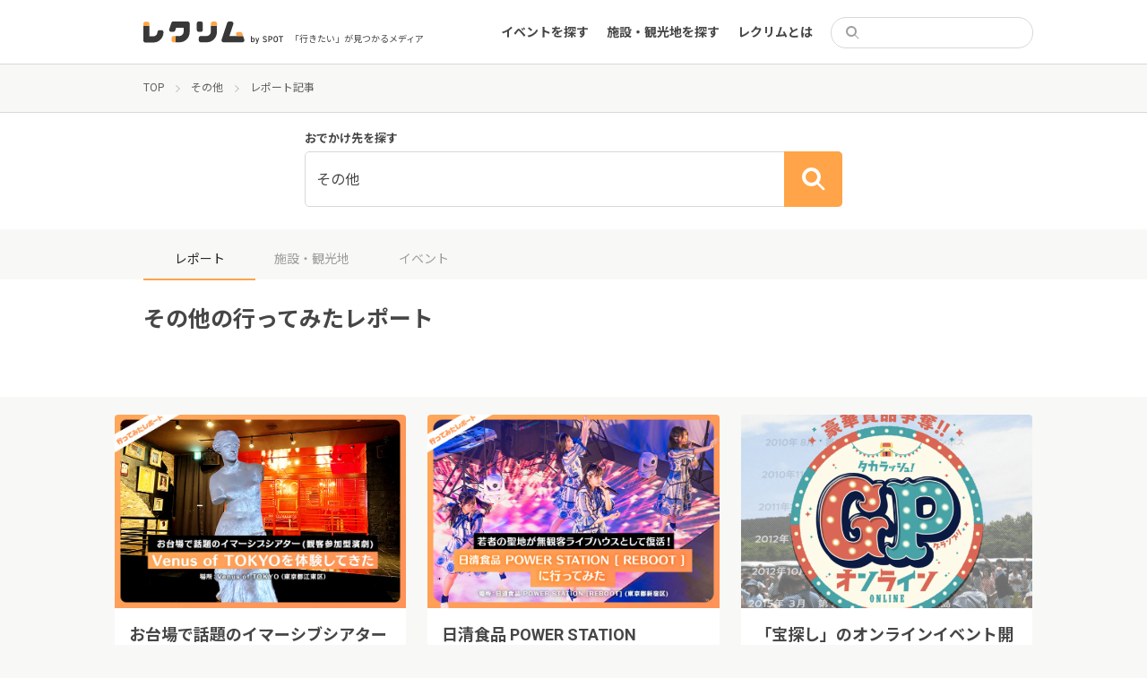

--- FILE ---
content_type: text/html; charset=utf-8
request_url: https://www.google.com/recaptcha/api2/aframe
body_size: 258
content:
<!DOCTYPE HTML><html><head><meta http-equiv="content-type" content="text/html; charset=UTF-8"></head><body><script nonce="Fc_OnF9WqUrh4HwwW24nBg">/** Anti-fraud and anti-abuse applications only. See google.com/recaptcha */ try{var clients={'sodar':'https://pagead2.googlesyndication.com/pagead/sodar?'};window.addEventListener("message",function(a){try{if(a.source===window.parent){var b=JSON.parse(a.data);var c=clients[b['id']];if(c){var d=document.createElement('img');d.src=c+b['params']+'&rc='+(localStorage.getItem("rc::a")?sessionStorage.getItem("rc::b"):"");window.document.body.appendChild(d);sessionStorage.setItem("rc::e",parseInt(sessionStorage.getItem("rc::e")||0)+1);localStorage.setItem("rc::h",'1768827043916');}}}catch(b){}});window.parent.postMessage("_grecaptcha_ready", "*");}catch(b){}</script></body></html>

--- FILE ---
content_type: text/css
request_url: https://event.spot-app.jp/wp-content/themes/recrim/assets/theme-desktop.css?1768827039&ver=5.5.17
body_size: 2576
content:
@media (min-width: 768px) {
  html {
    font-size: 62.5%;
  }

  .only-sp {
    display: none !important;
  }

  .base-margin {
    margin: 2.4rem;
  }

  a.button {
    max-width: 384px;
    height: 48px;
    font-size: 1.6rem;
  }

  .event-ended-tag {
    bottom: 1.2rem;
    left: 1.2rem;
  }

  #wrapper .share-sns nav {
    justify-content: center;
  }

  #wrapper .share-sns a {
    width: 12rem;
    margin: 0 0.4rem;
  }

  #wrapper {
    display: flex;
    max-width: 1024px;
    margin-right: auto;
    margin-left: auto;
  }

  #content {
    flex-grow: 1;
    margin: 2.4rem 0 0 0;
  }

  body.archive #content {
    margin: 2.4rem 0 2.4rem 0;
  }

  #content + #sidebar {
    margin-left: 2rem;
  }

  #sidebar {
    flex-shrink: 0;
    flex-basis: 300px;
    margin: 2.4rem 0;
  }

  body.archive #sidebar {
    margin: 2.4rem 0;
  }

  #header {
    height: 72px;
  }

  #header > .inner {
    display: flex;
    align-items: center;
    max-width: 960px;
    margin: 0 auto;
  }

  #header > .inner > section {
    padding-top: 0;
  }

  #header .logo a {
    height: auto;
  }

  #header .logo img {
    height: 25px;
  }

  #header .catch {
    font-size: 1rem;
  }

  #footer {
    margin-top: 5rem;
  }

  #footer > .inner {
    max-width: 1024px;
    margin: 0 auto;
  }

  #footer .sign .logo a img {
    height: 24px;
  }

  #footer-widget-container {
    justify-content: flex-start;
  }

  #footer-widget-container > section {
    flex-basis: 222px;
    margin-right: 24px;
  }

  #footer-widget-container h3 {
    font-size: 1.2rem;
  }

  #main-menu-container {
    display: flex;
    margin-left: 76px;
  }

  #main-menu-container .menu {
    display: flex;
  }

  #main-menu-container .menu li {
    display: flex;
    position: relative;
    align-items: center;
    height: 72px;
    margin: 0 10px;
  }

  #main-menu-container .menu a {
    font-weight: 700;
    font-size: 14px;
  }

  #menu-main li:hover,
  #menu-main li.current-menu-item {
    background-image: url(../images/main-menu-active.svg);
    background-position: bottom center;
    background-size: 18px 9px;
    background-repeat: no-repeat;
  }

  #main-menu-pc-head {
    width: 200px;
  }

  #breadcrumbs {
    font-size: 1.2rem;
  }

  #breadcrumbs ul {
    max-width: 960px;
    margin: 20px auto;
  }

  #breadcrumbs li:not(:last-child)::after {
    width: 1rem;
    height: 1rem;
  }

  .sidebar-near-items h5 {
    font-size: 1.6rem;
  }

  .sidebar-near-items .items .item .attrs dl {
    font-size: 1.2rem;
  }

  #sidebar-single-organizer-latest-event .image-wrapper {
    height: 201px;
  }

  #sidebar-single-organizer-latest-event h5 {
    font-size: 1.4rem;
  }

  #page-footer-widget {
    max-width: 960px;
    margin-right: auto;
    margin-left: auto;
  }

  #footer-banner {
    padding: 6rem 2rem 3rem;
  }

  #footer-banner h4 {
    font-size: 2.8rem;
  }

  #footer-banner p {
    font-size: 1.6rem;
  }

  .navigation.pagination {
    margin: 2.4rem 0;
  }

  .navigation.pagination .page-numbers {
    flex-basis: 4rem;
    width: 4rem;
    height: 4rem;
    border-radius: 4rem;
    font-weight: 700;
  }

  .navigation.pagination .page-numbers.next,
  .navigation.pagination .page-numbers.prev {
    flex-basis: 8rem;
    width: 8rem;
    border-radius: 8rem;
  }

  .archive-item h2 {
    margin: 0.8rem 0 0.6rem;
    font-size: 1.8rem;
  }

  .archive-item p {
    font-size: 1.4rem;
    line-height: 1.7;
  }

  .content-archive.organizer .image-wrapper {
    width: 144px;
    height: 144px;
  }

  .content-archive.organizer .attrs {
    margin-left: 1.6rem;
  }

  .content-archive.organizer .attrs .area {
    font-size: 1.2rem;
  }

  .content-archive.event > header .sort a {
    font-size: 1.4rem;
  }

  .content-archive.event > header .archive-title {
    font-size: 2.8rem;
  }

  .content-archive.event .archive-item {
    margin-top: 1rem;
  }

  .content-archive.event .event-info {
    display: flex;
    padding: 16px;
  }

  .content-archive.event .event-info .image {
    flex-shrink: 0;
    flex-basis: 270px;
  }

  .content-archive.event .event-info .image-wrapper {
    height: 18rem;
  }

  .content-archive.event .event-info .image-wrapper img {
    border-radius: 0.6rem;
  }

  .content-archive.event .event-info h2 {
    font-size: 2rem;
  }

  .content-archive.event .event-info p {
    font-size: 1.2rem;
  }

  .content-archive.event .event-info .attrs {
    margin-left: 12px;
    padding: 0;
  }

  .content-archive.event .organizer-info h3 {
    font-size: 1.4rem;
  }

  .content-archive.event .organizer-info p {
    font-size: 1.2rem;
  }

  .content-archive.event .organizer-info .attrs {
    margin-left: 1.2rem;
  }

  body.archive-report #wrapper {
    overflow: visible;
  }

  .report-archive-items-event .report-archive-item .attrs h2,
  .report-archive-items-organizer .report-archive-item .attrs h2 {
    font-size: 1.8rem;
  }

  .report-archive-items-event .report-archive-item .attrs p,
  .report-archive-items-organizer .report-archive-item .attrs p {
    font-size: 1.2rem;
  }

  .report-archive-items-organizer .report-archive-item .events::before {
    font-size: 1.2rem;
  }

  .report-archive-items-organizer .report-archive-item .events .event h3 {
    font-size: 1.5rem;
  }

  .report-archive-items-organizer .report-archive-item .events .event dl {
    font-size: 1.2rem;
  }

  .report-archive-items-report .list .inner .report-archive-item h2 {
    font-size: 1.8rem;
  }

  .content-single {
    padding: 0 0 2.4rem;
    border-radius: 6px;
  }

  .content-single.organizer header .eyecatch {
    height: 388px;
    border-radius: 6px 6px 0 0;
  }

  .content-single.organizer header .information {
    z-index: 2;
    position: relative;
    margin: -60px 24px 24px;
    border-radius: 6px;
  }

  .content-single.organizer header .information .image-wrapper {
    width: 84px;
    height: 84px;
  }

  .content-single.organizer header .information h2 {
    margin: 0.8rem 0 0.6rem;
    font-size: 1.8rem;
  }

  .content-single.organizer header .information p {
    font-size: 1.4rem;
    line-height: 1.7;
  }

  .content-single.organizer header .information .attrs {
    margin-left: 1.6rem;
  }

  .content-single.organizer header .information .attrs .area {
    font-size: 1.2rem;
  }

  .content-single.event header .eyecatch {
    height: 388px;
    border-radius: 6px 6px 0 0;
  }

  .content-single.event header .information {
    padding: 24px;
  }

  .content-single.event header .information .image-wrapper {
    width: 32px;
    height: 32px;
  }

  .content-single.event header .information h2 {
    margin: 0.8rem 0 0.6rem;
    font-size: 1.2rem;
  }

  .content-single.event header .information p {
    font-size: 1.4rem;
    line-height: 1.7;
  }

  .content-single.event header .information .attrs {
    margin-left: 1.6rem;
  }

  .content-single.event header .information .attrs .area {
    font-size: 1.2rem;
  }

  .content-single.event .event-info {
    margin: 2.4rem;
  }

  .content-single.event .event-info h2 {
    font-size: 1.4rem;
  }

  .content-single.event .event-info .attrs {
    padding: 2.4rem;
  }

  .content-single.event .organizer-info {
    margin: 2.4rem;
  }

  .content-single.event .organizer-info h2 {
    font-size: 1.4rem;
  }

  .content-single.event .event-tags {
    margin: 2.4rem;
    padding: 2.4rem;
  }

  .content-single.event .event-tags h2 {
    margin-right: 1.6rem;
    padding-right: 1.6rem;
    font-size: 1.4rem;
  }

  .content-single.event .event-tags h2::after {
    top: 0.4rem;
  }

  .content-single.event .event-tags .tags {
    font-size: 1.4rem;
  }

  #event-single-bottom-latest {
    max-width: 960px;
    margin-right: auto;
    margin-left: auto;
  }

  #event-single-bottom-latest .archive-items {
    display: flex;
    flex-wrap: wrap;
    justify-content: space-between;
    margin: 0;
  }

  #event-single-bottom-latest .archive-item {
    -webkit-transform: none;
    flex-basis: calc(50% - 12px);
    width: auto;
    margin: 0 0 2.4rem;
    transform: none;
  }

  #event-single-bottom-latest .archive-item:nth-child(2n + 1):last-child {
    margin-right: auto;
  }

  #event-single-bottom-latest .event-info {
    display: flex;
    padding: 16px;
  }

  #event-single-bottom-latest .event-info .image {
    flex-shrink: 0;
    flex-basis: 197px;
  }

  #event-single-bottom-latest .event-info .image-wrapper {
    height: 131px;
  }

  #event-single-bottom-latest .event-info .image-wrapper img {
    border-radius: 0.6rem;
  }

  #event-single-bottom-latest .event-info h3 {
    font-size: 1.6rem;
  }

  #event-single-bottom-latest .event-info p {
    font-size: 1.2rem;
  }

  #event-single-bottom-latest .event-info .attrs {
    margin-left: 12px;
    padding: 0;
  }

  #event-single-bottom-latest .organizer-info .attrs {
    margin-left: 1.2rem;
  }

  body.error404 #main {
    margin: 5.6rem 1.6rem;
  }

  body.error404 #main h2 {
    font-size: 2.6rem;
  }

  #main {
    margin: 0 2.4rem 1.6rem;
    font-size: 1.6rem;
  }

  #main h1 {
    margin: 0 0 1.6rem;
    font-size: 2.8rem;
  }

  #main h2 {
    font-size: 2.4rem;
    line-height: 1;
  }

  #main h2::after {
    bottom: -0.3rem;
    width: 9rem;
    height: 0.5rem;
  }

  #main h3,
  #main h4,
  #main h5 {
    padding-left: 2.4rem;
    font-size: 2rem;
  }

  #main h3::before,
  #main h4::before,
  #main h5::before {
    width: 1.6rem;
    height: 1.6rem;
  }

  #main > p.read {
    color: #9d9d9d;
    font-size: 1.2rem;
  }

  #top-slider {
    padding: 28px 0 36px;
  }

  #top-slider .item {
    margin: 0 16px;
  }

  #top-slider .item a {
    width: 576px;
    height: 325px;
  }

  #top-slider .slick-dots li button {
    width: 40px;
    height: 6px;
  }

  #top-content {
    margin: 48px auto 52px;
  }

  #top-content h2 {
    margin: 0 0 2.4rem;
    font-size: 2.8rem;
  }

  #top-content .subtitle {
    font-size: 1.4rem;
  }

  #top-content .search-form {
    margin-top: -60px !important;
    margin-bottom: 32px !important;
  }

  #top-content .recommend-organizers {
    display: flex;
    justify-content: space-between;
    margin: 44px 0 38px;
  }

  #top-content .recommend-organizers .organizer {
    width: 222px;
    margin: 0;
    padding: 0;
  }

  #top-content .recommend-organizers .organizer:not(:last-child) {
    margin-right: 24px;
  }

  #top-content .recommend-organizers .image-wrapper {
    width: 222px;
    height: 222px;
  }

  #top-content .recommend-organizers h3 {
    font-size: 1.6rem;
  }

  #top-content .recommend-organizers p {
    font-size: 1.2rem;
  }

  #top-content .latest-events .event {
    flex-basis: 328px;
    margin-bottom: 32px;
  }

  #top-content .latest-events .event:nth-child(3n + 1),
  #top-content .latest-events .event:nth-child(3n + 2) {
    margin-right: 2rem;
  }

  #top-content .latest-events .info .image-wrapper {
    height: 219px;
  }

  #top-content .latest-events .info h3 {
    font-size: 1.6rem;
  }

  #top-content .latest-events .info p {
    font-size: 1.2rem;
    line-height: 1.7;
  }

  #top-content .latest-events .organizer {
    align-items: flex-start;
    padding-top: 1.6rem;
  }

  #top-content .latest-events .organizer .image-wrapper {
    width: 48px;
    height: 48px;
  }

  #top-content .latest-events .organizer h3 {
    font-size: 1.4rem;
  }

  #top-content .latest-events .organizer .attrs {
    margin-left: 0.8rem;
  }

  .search-form {
    padding-top: 22px;
    padding-bottom: 25px;
  }

  .modal-wrap {
    z-index: 8;
    position: relative;
  }

  .modal-wrap .modal {
    z-index: 10;
    position: absolute;
    top: 12px;
    right: 0;
    left: 0;
  }

  .modal {
    padding: 22px 25px;
  }

  .modal .close {
    top: 22px;
    right: 25px;
  }

  .modal-wrap-sp {
    display: none !important;
  }
}

--- FILE ---
content_type: application/javascript; charset=utf-8;
request_url: https://dalc.valuecommerce.com/app3?p=887359709&_s=https%3A%2F%2Fevent.spot-app.jp%2Freport%2Farea%2Fother%2F&vf=iVBORw0KGgoAAAANSUhEUgAAAAMAAAADCAYAAABWKLW%2FAAAAMElEQVQYV2NkFGP4nxGhwWAx6RED4x0f5v87Mr8ylF3lYmDcyNX1P%2BqZCsMegSAGAAt8Dgm%2BoEMUAAAAAElFTkSuQmCC
body_size: 5758
content:
vc_linkswitch_callback({"t":"696e28a2","r":"aW4oogAMu7EDlLX4CooAHwqKC5YaOQ","ub":"aW4ooQAK3EwDlLX4CooCsQqKC%2FCuxw%3D%3D","vcid":"RTsnNKlniA31UZMqhMcvqW03_ID_7otp1oT3sPtG8IHlBV1Yi0Re3veub-mwbG4v","vcpub":"0.834481","jal.co.jp/jp/ja/tour":{"a":"2425691","m":"2404028","g":"ba9e123e8c"},"jalan.net":{"a":"2513343","m":"2130725","g":"4743fb248c"},"shopping.jtb.co.jp":{"a":"2762033","m":"3270889","g":"bfa361d3d0","sp":"utm_source%3Dvc%26utm_medium%3Daffiliate%26utm_campaign%3Dmylink"},"www.tocoo.jp":{"a":"2709682","m":"101","g":"a1d1057388"},"www.jtb.co.jp/lookjtb":{"a":"2915989","m":"2214108","g":"297cfd9d8c"},"intltoursearch.jal.co.jp":{"a":"2910359","m":"2403993","g":"1ca4488a8c"},"st-plus.rurubu.travel":{"a":"2550407","m":"2366735","g":"711c4947c3","sp":"utm_source%3Dvaluecommerce%26utm_medium%3Daffiliate"},"www.knt.co.jp":{"a":"2918660","m":"2017725","g":"a84cdbce8c"},"jtb.co.jp":{"a":"2549714","m":"2161637","g":"333b243cbb","sp":"utm_source%3Dvcdom%26utm_medium%3Daffiliate"},"l":5,"p":887359709,"paypaymall.yahoo.co.jp":{"a":"2826703","m":"2201292","g":"e46ea5d08c"},"jal.co.jp/jp/ja/intltour":{"a":"2910359","m":"2403993","g":"1ca4488a8c"},"s":3610482,"www.rurubu.travel":{"a":"2550407","m":"2366735","g":"711c4947c3","sp":"utm_source%3Dvaluecommerce%26utm_medium%3Daffiliate"},"dom.jtb.co.jp":{"a":"2549714","m":"2161637","g":"333b243cbb","sp":"utm_source%3Dvcdom%26utm_medium%3Daffiliate"},"tour.rurubu.travel":{"a":"2550407","m":"2366735","g":"711c4947c3","sp":"utm_source%3Dvaluecommerce%26utm_medium%3Daffiliate"},"shopping.geocities.jp":{"a":"2826703","m":"2201292","g":"e46ea5d08c"},"www.expedia.co.jp":{"a":"2438503","m":"2382533","g":"6bc68f9fd0","sp":"eapid%3D0-28%26affcid%3Djp.network.valuecommerce.general_mylink."},"www.jtb.co.jp/kokunai":{"a":"2549714","m":"2161637","g":"333b243cbb","sp":"utm_source%3Dvcdom%26utm_medium%3Daffiliate"},"rlx.jp":{"a":"2887516","m":"3274083","g":"cb7264558c"},"www.jtbonline.jp":{"a":"2549714","m":"2161637","g":"333b243cbb","sp":"utm_source%3Dvcdom%26utm_medium%3Daffiliate"},"www.ikyu.com":{"a":"2675907","m":"221","g":"a1ee3fb888"},"skyticket.jp":{"a":"2216077","m":"2333182","g":"4acf59009f","sp":"ad%3DVC_sky_dom"},"welove.expedia.co.jp":{"a":"2438503","m":"2382533","g":"6bc68f9fd0","sp":"eapid%3D0-28%26affcid%3Djp.network.valuecommerce.general_mylink."},"www.netmile.co.jp":{"a":"2438503","m":"2382533","g":"6bc68f9fd0","sp":"eapid%3D0-28%26affcid%3Djp.network.valuecommerce.general_mylink."},"sp.jal.co.jp/tour":{"a":"2425691","m":"2404028","g":"ba9e123e8c"},"www.jtb.co.jp/kaigai":{"a":"2915989","m":"2214108","g":"297cfd9d8c"},"www2.tocoo.jp":{"a":"2709682","m":"101","g":"a1d1057388"},"dev-web.test.tocoo.com":{"a":"2709682","m":"101","g":"a1d1057388"},"biz.travel.yahoo.co.jp":{"a":"2761515","m":"2244419","g":"a530de0e8c"},"jal.co.jp/tour":{"a":"2425691","m":"2404028","g":"ba9e123e8c"},"www.jtb.co.jp":{"a":"2549714","m":"2161637","g":"333b243cbb","sp":"utm_source%3Dvcdom%26utm_medium%3Daffiliate"},"jalan.net/dp":{"a":"2656064","m":"3119242","g":"e898b610ab","sp":"vos%3Dafjadpvczzzzx00000001"},"sp.jal.co.jp/intltour":{"a":"2910359","m":"2403993","g":"1ca4488a8c"},"meito.knt.co.jp":{"a":"2918660","m":"2017725","g":"a84cdbce8c"},"travel.yahoo.co.jp":{"a":"2761515","m":"2244419","g":"a530de0e8c"},"global-root-g2.chain-demos.digicert.com":{"a":"2918660","m":"2017725","g":"a84cdbce8c"},"paypaystep.yahoo.co.jp":{"a":"2826703","m":"2201292","g":"e46ea5d08c"},"service.expedia.co.jp":{"a":"2438503","m":"2382533","g":"6bc68f9fd0","sp":"eapid%3D0-28%26affcid%3Djp.network.valuecommerce.general_mylink."},"st-www.rurubu.travel":{"a":"2550407","m":"2366735","g":"711c4947c3","sp":"utm_source%3Dvaluecommerce%26utm_medium%3Daffiliate"},"sp.jal.co.jp/domtour":{"a":"2425691","m":"2404028","g":"ba9e123e8c"},"www.ozmall.co.jp":{"a":"2686083","m":"2209755","g":"ab6a863b8c"},"r.advg.jp":{"a":"2550407","m":"2366735","g":"711c4947c3","sp":"utm_source%3Dvaluecommerce%26utm_medium%3Daffiliate"},"jal.co.jp/intltour":{"a":"2910359","m":"2403993","g":"1ca4488a8c"},"dev-rent.test.tocoo.com":{"a":"2709682","m":"101","g":"a1d1057388"},"mini-shopping.yahoo.co.jp":{"a":"2826703","m":"2201292","g":"e46ea5d08c"},"jal.co.jp/jp/ja/domtour":{"a":"2425691","m":"2404028","g":"ba9e123e8c"},"hotels.com":{"a":"2518280","m":"2506163","g":"d8f653afb5","sp":"rffrid%3Daff.hcom.JP.014.000.VCSphone"},"www.asoview.com":{"a":"2698489","m":"3147096","g":"a0581b778c"},"shopping.yahoo.co.jp":{"a":"2826703","m":"2201292","g":"e46ea5d08c"},"brand.asoview.com":{"a":"2698489","m":"3147096","g":"a0581b778c"},"www.amazon.co.jp":{"a":"2614000","m":"2366370","g":"d50cbe43ac","sp":"tag%3Dvc-22%26linkCode%3Dure"},"rurubu.travel":{"a":"2550407","m":"2366735","g":"711c4947c3","sp":"utm_source%3Dvaluecommerce%26utm_medium%3Daffiliate"},"www.jtb.co.jp/kokunai_htl":{"a":"2549714","m":"2161637","g":"333b243cbb","sp":"utm_source%3Dvcdom%26utm_medium%3Daffiliate"},"approach.yahoo.co.jp":{"a":"2826703","m":"2201292","g":"e46ea5d08c"},"global-root-g3.chain-demos.digicert.com":{"a":"2918660","m":"2017725","g":"a84cdbce8c"},"yukoyuko.net":{"a":"2425172","m":"2178193","g":"b46807458c"},"dev.r-rlx.jp":{"a":"2887516","m":"3274083","g":"cb7264558c"},"domtoursearch.jal.co.jp":{"a":"2425691","m":"2404028","g":"ba9e123e8c"},"yado.knt.co.jp":{"a":"2918660","m":"2017725","g":"a84cdbce8c"},"www-dev.knt.co.jp":{"a":"2918660","m":"2017725","g":"a84cdbce8c"},"www.jtb.co.jp/kokunai_hotel":{"a":"2549714","m":"2161637","g":"333b243cbb","sp":"utm_source%3Dvcdom%26utm_medium%3Daffiliate"},"jal.co.jp/domtour":{"a":"2425691","m":"2404028","g":"ba9e123e8c"},"master.qa.notyru.com":{"a":"2550407","m":"2366735","g":"711c4947c3","sp":"utm_source%3Dvaluecommerce%26utm_medium%3Daffiliate"}})